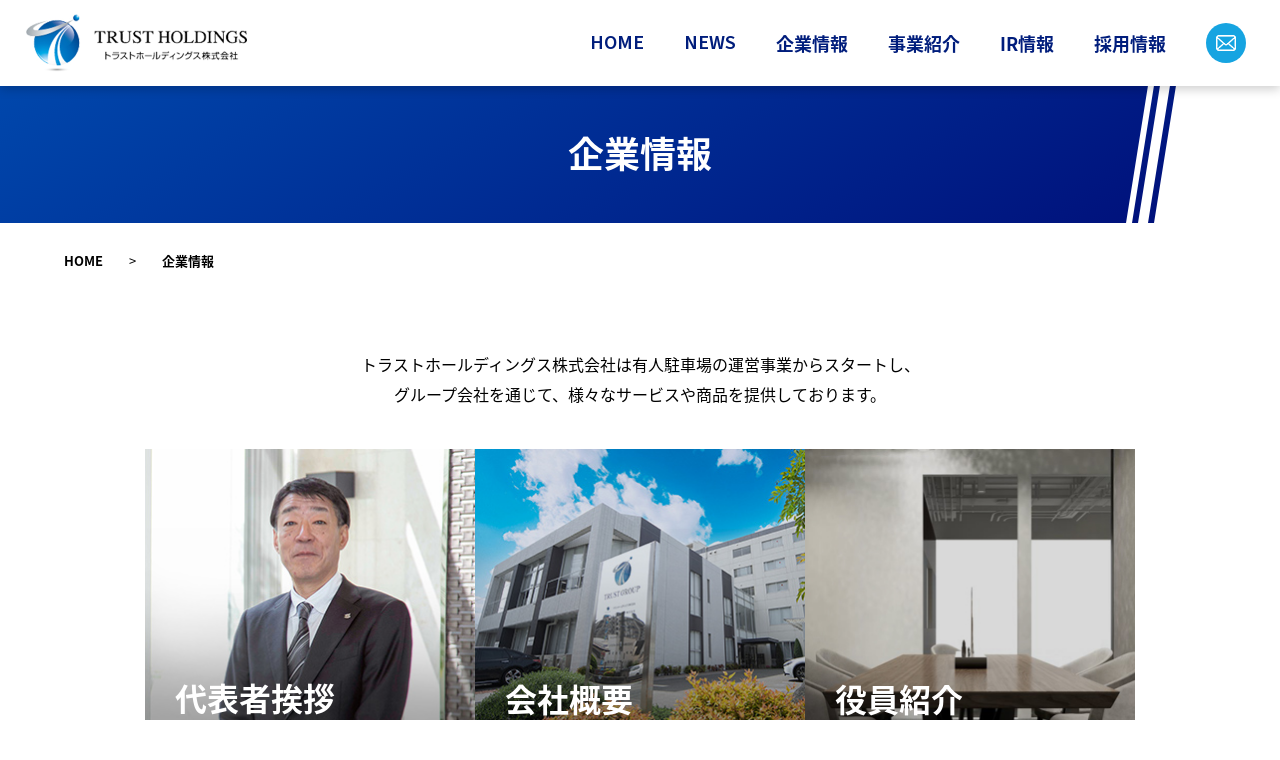

--- FILE ---
content_type: text/html; charset=utf-8
request_url: https://trust-hd.co.jp/company/
body_size: 3540
content:
<!DOCTYPE HTML>
<html lang="ja">
	<head>

		<meta charset="UTF-8">
		<meta name="viewport" content="width=device-width, initial-scale=1.0, minimum-scale=1.0">

		<title>企業情報 | トラストホールディングス株式会社</title>

		
	<meta name="Description" content="笑顔がつなぐ信頼の「和」・企業理念『仕事を通じて、全従業員の人間性を高め、物心両面の幸福を追求すると同時に、地域社会の幸福に貢献する』">
	<meta name="keyword" content="トラストホールディングス,株主投資家,IR,駐車場,不動産,警備,福岡,トラストパーク">

	<!-- OGP設定 -->
	<meta property="og:url" content="https://www.trust-hd.co.jp/" />
	<meta property="og:type" content="website" />
	<meta property="og:title" content="トラストホールディングス株式会社" />
	<meta property="og:description" content="笑顔がつなぐ信頼の「和」・企業理念『仕事を通じて、全従業員の人間性を高め、物心両面の幸福を追求すると同時に、地域社会の幸福に貢献する』" />
	<meta property="og:site_name" content="トラストホールディングス株式会社" />
	<meta property="og:image" content="/img/common/ogp_img.jpg" />

	<link href="../img/favicon.ico" rel="icon" type="image/x-icon">
			<!-- 共通指定 -->
	<link rel="preconnect" href="https://fonts.googleapis.com">
	<link rel="preconnect" href="https://fonts.gstatic.com" crossorigin>
	<link href="https://fonts.googleapis.com/css2?family=Source+Sans+3:ital,wght@0,200..900;1,200..900&display=swap" rel="stylesheet">

	<script>
		(function(d) {
			var config = {
				kitId: 'wyt7pkk',
				scriptTimeout: 3000,
				async: true
			},
			h=d.documentElement,t=setTimeout(function(){h.className=h.className.replace(/\bwf-loading\b/g,"")+" wf-inactive";},config.scriptTimeout),tk=d.createElement("script"),f=false,s=d.getElementsByTagName("script")[0],a;h.className+=" wf-loading";tk.src='https://use.typekit.net/'+config.kitId+'.js';tk.async=true;tk.onload=tk.onreadystatechange=function(){a=this.readyState;if(f||a&&a!="complete"&&a!="loaded")return;f=true;clearTimeout(t);try{Typekit.load(config)}catch(e){}};s.parentNode.insertBefore(tk,s)
		})(document);
	</script>

	<script src="../js/jquery.min.1.9.1.js"></script>
	<script src="../js/common.js"></script>

	<link href="../css/reset.css" rel="stylesheet"  media="all">
	<link href="../css/common.css" rel="stylesheet"  media="all">

	<!-- Google tag (gtag.js) -->
	<script async src="https://www.googletagmanager.com/gtag/js?id=G-2ND97HWEN9"></script>
	<script>
		window.dataLayer = window.dataLayer || [];
		function gtag(){dataLayer.push(arguments);}
		gtag('js', new Date());

		gtag('config', 'G-2ND97HWEN9');
	</script>


	<!--link rel="stylesheet" href="https://use.fontawesome.com/releases/v5.6.4/css/all.css"-->

		<link href="./css/index.css" rel="stylesheet"  media="all">
	</head>

	<body>

		<div id="wrapper">
			<header>
	<h1>
		<a href="../"><img src="../img/common/h1.jpg" alt="トラストホールディングスロゴ"></a>
	</h1>
	<input type="checkbox" name="hamburger" id="hamburger"/>
	<label for="hamburger" class="hamburger_bg"></label>
	<ul class="menu_li">
		<li><a class="en_num" href="../">HOME</a></li>
		<li><a class="en_num" href="../news">NEWS</a></li>
		<li>
			<a class="accordion">企業情報</a>
			<div class="mega_list"><!--以下hover時のメガメニュー中身-->
				<div>
					<span>
						<img src="../img/common/menu_img.jpg" alt="企業情報img">
						<h2>COMPANY<em>企業情報</em></h2>
					</span>
					<ul class="sub_list">
						<li><a href="../company">企業情報TOP</a></li>
						<li><a href="../company/top_message">代表者挨拶</a></li>
						<li><a href="../company/about_us">会社概要</a></li>
						<li><a href="../company/board_members">役員紹介</a></li>
						<li><a href="../company/history">沿革</a></li>
						<li><a href="../company/code_of_conduct">行動規範</a></li>
					</ul>
				</div>
			</div>
		</li>
		<li><a href="../business">事業紹介</a></li>
		<li>
			<a class="accordion">IR情報</a>
			<div class="mega_list"><!--以下hover時のメガメニュー中身-->
				<div>
					<span>
						<img src="../img/common/menu_img2.jpg" alt="IR情報img">
						<h2 class="en_long ir">INVESTOR RELATIONS<em>IR情報</em></h2>
					</span>
					<ul class="sub_list list_scroll ir_link">
						<li><a href="../ir">IR情報TOP</a></li>
						<li><a href="../ir/ir_news">IRニュース</a></li>
						<li><a href="../ir/top_message">株主・投資家の皆さまへ</a></li>
						<li><a href="../ir/dividend">配当</a></li>
						<li><a href="../ir/shareholders_benefits">株主優待</a></li>
						<li><a href="../ir/highlights">業績・財務ハイライト</a></li>
						<li><a href="../ir/investor_library">IRライブラリー</a></li>
						<li><a href="../ir/general_meeting">株主総会</a></li>
						<li><a href="../ir/stock_information">株式情報</a></li>
						<!--li><a href="</*?php echo $Spath_arr[0]; ?*/>ir/electronic_public_notice">電子公告</a></li-->
						<!--li><a href="</*?php echo $Spath_arr[0]; ?*/>ir/disclosure_policy">ディスクロージャーポリシー</a></li-->
					</ul>
				</div>
			</div>
		</li>
		<!--li><a href="</*?php echo $Spath_arr[0]; ?*/>recruit">採用情報</a></li-->
		<li>
			<a class="accordion">採用情報</a>
			<div class="mega_list"><!--以下hover時のメガメニュー中身-->
				<div>
					<span>
						<img src="../img/common/menu_img3.jpg" alt="採用情報img">
						<h2 class="en_long recruit">RECRUIT<em>採用情報</em></h2>
					</span>
					<ul class="sub_list recruit_link">
						<li><a href="../recruit">採用情報TOP</a></li>
						<li><a href="../recruit/newgraduate">新卒採用</a></li>
						<li><a href="../recruit/career">キャリア採用</a></li>
					</ul>
				</div>
			</div>
		</li>
		<li class="contact"><a href="../app/contact"></a></li>
	</ul>
	<label for="hamburger" class="hamburger_btn">
		<span></span>
		<span></span>
		<span></span>
	</label>
</header>

			<section id="header_mv" class="mv_blue">
				<h2><span>企業情報</span></h2>
			</section>

			<div class="pnkz"><a href="../../">HOME</a><em>></em>企業情報</div>

			<section id="company" class="small_inner">
				<p>トラストホールディングス株式会社は有人駐車場の運営事業からスタートし、<br class="br_pc">グループ会社を通じて、様々なサービスや商品を提供しております。</p>
				<ul>
					<li>
						<a href="./top_message/"><img src="img/img01.jpg" alt="代表者挨拶">
							<h3>代表者挨拶<span class="en_num">TOP MESSAGE</span></h3>
						</a>
					</li>
					<li>
						<a href="./about_us/"><img src="img/img02.jpg" alt="会社概要">
							<h3>会社概要<span class="en_num">CORPORATE PROFILE</span></h3>
						</a>
					</li>
					<li>
						<a href="./board_members/"><img src="img/img03.jpg" alt="役員紹介">
							<h3>役員紹介<span class="en_num">BOARDMEMBERS</span></h3>
						</a>
					</li>
					<li>
						<a href="./history/"><img src="img/img04.jpg" alt="沿革">
							<h3>沿革<span class="en_num">HISTORY</span></h3>
						</a>
					</li>
					<li>
						<a href="./code_of_conduct/"><img src="img/img05.jpg" alt="行動規範">
							<h3>行動規範<span class="en_num">CODE OF CONDUCT</span></h3>
						</a>
					</li>
				</ul>
			</section>

				<footer>
	<!--div id="page-top"><a href="#">PAGE TOP</a></div-->
	<div>

		<ul>
			<li>
				<a class="en_num bold" href="../">HOME</a>
				<a class="en_num bold" href="../news">NEWS</a>
			</li>
			<li>
				<a class="bold" href="../company">企業情報</a>
				<div class="inner_link">
					<a href="../company/top_message">- 代表挨拶</a>
					<a href="../company/about_us">- 会社概要</a>
					<a href="../company/board_members">- 役員紹介</a>
					<a href="../company/history">- 沿革</a>
					<a href="../company/code_of_conduct">- 行動規範</a>
				</div>
			</li>
			<li>
				<a class="bold" href="../business">事業紹介</a>
			</li>
			<li>
				<a class="bold" href="../ir">IR情報</a>
				<div class="inner_link">
					<a href="../ir/ir_news">- IRニュース</a>
					<a href="../ir/top_message">- 株主・投資家の皆さまへ</a>
					<a href="../ir/dividend">- 配当</a>
					<a href="../ir/shareholders_benefits">- 株主優待</a>
					<a href="../ir/highlights">- 業績・財務ハイライト</a>
					<a href="../ir/investor_library">- IRライブラリー</a>
					<a href="../ir/general_meeting">- 株主総会</a>
					<a href="../ir/stock_information">- 株式情報</a>
					<a href="../ir/electronic_public_notice">- 電子公告</a>
					<a href="../ir/disclosure_policy">- ディスクロージャーポリシー</a>
				</div>
			</li>
			<li>
				<a class="bold" href="../recruit">採用情報</a>
				<div class="inner_link">
					<a href="../recruit/newgraduate">- 新卒採用</a>
					<a href="../recruit/career">- キャリア採用</a>
				</div>
			</li>
		</ul>

		<div id="company_address">
			<div>
				<a href="../"><img src="../img/common/logo.jpg" alt=""></a>
				<p>〒812-0016<br>福岡県福岡市博多区博多駅南五丁目<br>15番18号<br>TEL：<a href="tel:092-437-8944">092-437-8944</a></p>
			</div>
			<span><img src="../img/common/syoken.png" alt=""></span>
		</div>

	</div>
	<ul id="last_link">
		<li><a href="../privacy">個人情報保護方針</a></li>
		<li><a href="../disclaimer">免責事項</a></li>
		<li><a href="../anti_social_forces">反社会的勢力排除の基本方針</a></li>
	</ul>
	<small class="en_num">Copyright TRUST Holdings Inc. All Rights Reserved.</small>
</footer>
		</div>

		<a id="page_top" href="">
  <div></div>
</a>

	</body>
</html>


--- FILE ---
content_type: text/css
request_url: https://trust-hd.co.jp/css/reset.css
body_size: 149
content:
@charset "UTF-8";
/* CSS Document */

body,div,dl,dt,dd,menu,ul,ol,li,h1,h2,h3,h4,h5,h6,pre,form,p,fieldset,input,textarea,p,blockquote,th,td,nav,small,address,section,article {
   margin:0;
   padding:0;
}
a,input {border: 0;}

a{text-decoration: none;}

table {
    border-collapse:collapse;
    border-spacing:0;
}
button {
	border: 0;
	padding: 0;
	margin: 0;
	cursor: pointer;
}
fieldset,img {
    border:0;
}
address,caption,cite,code,dfn,em,strong,th,var,small {
    font-style:normal;
    font-weight:normal;
}
ol,ul,menu {
    list-style:none;
}
caption,th {
    text-align:left;
}
h1,h2,h3,h4,h5,h6 {
    font-size:100%;
    font-weight:normal;
}
q:before,q:after {
    content:'';
}
abbr,acronym { border:0;
}
.clear {
	clear: both;
	padding:0;
	margin:0;
	border:0;
}
img{
	border: none;
	padding:0;
	margin:0;
	vertical-align:top;
}
hr{
	padding:0;
	margin:0;
	border:none;
}


--- FILE ---
content_type: text/css
request_url: https://trust-hd.co.jp/css/common.css
body_size: 4369
content:
@charset "utf-8";
/* CSS Document */
html {
	height:100%;
	position:relative;
}

body{
	/*font-family:"source-han-sans-japanese",sans-serif,"a-otf-gothic-mb101-pr6n",sans-serif, "游ゴシック体",YuGothic,"メイリオ", Meiryo, Osaka, "ＭＳ Ｐゴシック", "MS PGothic", sans-serif;*/
	font-family: "Yu Gothic", "Hiragino Kaku Gothic ProN", "source-han-sans-japanese",sans-serif,"a-otf-gothic-mb101-pr6n","ヒラギノ角ゴ Pro W3", "Hiragino Kaku Gothic Pro", "メイリオ", "Meiryo", " Osaka", "ＭＳ Ｐゴシック";
	font-weight: 500;
	font-style: normal;
	width: 100%;
	font-size: 16px;
	line-height: 1.3;
	color: #000000;
}

p{line-height: 1.875;}

a:hover {opacity: 0.6;}

.en_num{
	font-family: "Source Sans 3",sans-serif,"メイリオ",Meiryo,Osaka,"ＭＳ Ｐゴシック","MS PGothic",sans-serif;
	font-weight: bold;
}

.br_sp{display: none;}

/*　↓↓↓sectionサイズの一括指定↓↓↓　*/
.small_inner,
.middle_inner{
	max-width: 90%;
}

.small_inner,
.middle_inner{
	margin: 0 auto 120px;
}

.small_inner {width: 1000px;}
.middle_inner{width: 1200px;}
.txt_inner{margin: 0 auto 80px;}

@media screen and (max-width: 750px) {

	body {font-size: 14px;}
	.small_inner,
	.middle_inner {
		margin: 0 auto 80px;
	}
	.txt_inner {margin: 0 auto 50px;}
	a:hover {opacity: 1;}
	.br_pc {display: none;}
	.br_sp {display: block;}

}

/*　↓↓↓テキストのみのページで使用するタイトルあしらい↓↓↓　*/
.txt_inner .txt_blue,
.txt_inner .txt_red{
	font-size: 24px;
	padding: 13px 20px 16px 60px;
	font-weight: bold;
	margin-bottom: 20px;
}

.txt_inner .txt_blue{background: url(../img/common/txt_kazari.png) left top no-repeat, #f3f3f3;background-size: contain;}
.txt_inner .txt_red {background: url(../img/common/txt_kazari2.png) left top no-repeat, #f3f3f3;background-size: contain;}

@media screen and (max-width: 750px) {
	.txt_inner .txt_blue,
	.txt_inner .txt_red {
		font-size: 16px;
		padding: 13px 20px 9px 40px;
	}
}

/*　↓↓↓文字色↓↓↓　*/
.c_blue{color: #001d7c;}
.c_red {color: #c93232;}
.c_orange {color: #dc6409;}
.c_skyblue {color: #2badde;}


img {width: 100%;}
.img_sp {display: none;}

@media screen and (max-width: 750px) {
	.img_sp {display: block;}
	.img_pc {display: none;}
}

/***************************

header

****************************/
header {
	align-items: center;
	background-color: #ffffff;
	box-sizing: border-box;
	display: flex;
	justify-content: space-between;
	padding: 13px 24px;
	width: 100%;
	position: fixed;
	box-shadow: 0px 3px 10px 0px rgba(0, 0, 0, 0.2);
	z-index: 1111;
}

h1 img {
	width: 224px;
	max-width: 100%;
	height: 60px;
}

header .menu_li {
	box-sizing: border-box;
	display: flex;
	margin: 0;
	padding: 0;
}

header .menu_li>li {
	list-style: none;
	text-decoration: none;
	margin-right: 40px;
}

header .menu_li li a {
	color: #001d7c;
	display: block;
	text-decoration: none;
	font-weight: bold;
	line-height: 40px;
	font-size: 18px;
}

header .menu_li .accordion{cursor: pointer;}

/*ir情報文字色*/
header .menu_li .ir_link a {color:#da2f2f;}

/*新卒情報文字色*/
header .menu_li .recruit_link a {color: #45bded;}

header .menu_li .en_num {font-size: 20px;font-weight: 600!important;}


/*======= hoverすると出てくるメガメニュー ========*/

.menu_li .mega_list {
	/*visibility: hidden;*/
	visibility:collapse;
	width: calc(100% - 60px);
	position: absolute;
	top: 100%;
	left: 0;
	padding: 30px;
	background: #f3f3f3;
	-webkit-transition: opacity 0.1s, visibility 0.1s;
	transition: opacity 0.1s, visibility 0.1s;
	box-shadow: 0px 3px 10px 0px rgba(0, 0, 0, 0.2);
	/*display: none;*/
}

.menu_li li:hover .mega_list {visibility: visible;}

.menu_li li .mega_list .list_scroll {
	overflow-y: scroll;
	width: 260px;
	height: 500px;
}

.menu_li .mega_list li {
	background: #f3f3f3;
	border-bottom: 1px solid #001d7c;
	padding: 8px 0px;
}

.menu_li .mega_list .ir_link li{border-bottom: 1px solid #da2f2f;}

.menu_li .mega_list .recruit_link li {border-bottom: 1px solid #45bded;}

.menu_li .mega_list li:last-child{border-bottom: none;}

.menu_li .mega_list div{
	width: 1000px;
	max-width: 100%;
	margin: 0 auto;
	display: flex;
}

.menu_li .mega_list div span{
	position: relative;
	width: 60%;
	height: fit-content;
}

.mega_list div span h2{
	background: #001d7c;
	padding: 40px 50px;
	color: #ffffff;
	font-size: 36px;
	font-weight: bold;
	position: absolute;
	top: 20%;
	right: -9%;
	width: 230px;
	text-align: center;
}

.mega_list div span .ir{background: #da2f2f;}

.mega_list div span .recruit{background: #45bded;}

.mega_list div span h2 em{
	color: #ffffff;
	font-size: 16px;
	display: block;
	text-align: center;
	margin-top: 8px;
}

.mega_list .en_long{
	font-size: 30px;
	padding: 26px 40px;
}

.mega_list img{width: 83%;}

.mega_list .sub_list{
	width: 260px;
	margin-left: auto;
}
.mega_list .list_scroll{padding-right: 30px;}

.mega_list .sub_list a::before {
	content: "";
	color: #ffffff;
	background: #001d7c;
	display: inline-block;
	width: 18px;
	height: 18px;
	margin-right: 24px;
	vertical-align: -3px;
}

.mega_list .ir_link a::before{background: #da2f2f;}

.mega_list .recruit_link a::before {background:#45bded;}

header .contact {margin-right: 0!important;}
header .contact a {
	background: url(../img/common/mail.png)center center no-repeat #16a4e1;
	border-radius: 50%;
	width: 40px !important;
	height: 40px;
	margin-right: 10px;
}

@media screen and (max-width: 1000px) {

	header {padding: 13px 24px 13px 12px;}

	h1 img {
		width: 184px;
		max-width: 100%;
		height: 48px;
	}
	header .menu_li>li{
		display: block;
		padding: 0;
		margin-right: 0;
		width: 100%;
		border-bottom: 1px solid #f3f3f3;
	}
	header .menu_li .contact {
		margin: 30px 0 0 20px;
		border-bottom: 0;
		width: 90%;
	}
	.menu_li .contact a{padding: 0;}
	.mega_list .sub_list {width: 100%;}

	header .menu_li li a{padding: 10px 20px;}
	.menu_li .sub_list a {padding: 6px 10px;}

	.menu_li .mega_list {
		visibility: visible;
		position: inherit;
		width: calc(100% - 40px);
		padding: 20px;
		box-shadow: none;
	}
	.menu_li .mega_list li {padding: 0;}

	.mega_list .list_scroll {padding-right: 0;}

	.menu_li li:hover .mega_list {visibility: initial;}
	.menu_li li .mega_list .list_scroll {
		overflow-y: inherit;
		white-space: nowrap;
		width: 100%;
		height: auto;
	}

	.menu_li .mega_list div span{display: none;}

}


/************
#hamburger
*************/

#hamburger {display: none;}

.hamburger_bg {
	background-color: #ffffff;
	cursor: pointer;
	display: none;
	height: 100vh;
	left: 0;
	opacity: 1;
	position: absolute;
	top: 0;
	width: 100%;
	z-index: -1;
}

.hamburger_btn {display: none;}
.hamburger_btn span {
	background-color: #044589;
	display: block;
	height: 2px;
	transition: 0.3s;
	width: 30px;
}

@media screen and (max-width: 1000px) {
	.hamburger_btn {
		align-items: center;
		appearance: none;
		background-color: transparent;
		border: none;
		cursor: pointer;
		display: flex;
		flex-direction: column;
		gap: 8px;
		height: 32px;
		justify-content: center;
		width: 32px;
	}

	header .menu_li{
		background-color: #ffffff;
		align-items: flex-start;
		display: flex;
		flex-direction: column;
		left: 0;
		padding: 0;
		position: absolute;
		transform: translateX(-100%);
		top: 100%;
		width: 100%;
	}

	#hamburger:checked~header {
		transform: translateX(0%);
		transition: 0.3s;
	}

	#hamburger:checked~.menu_li {
		transform: translateX(0%);
		transition: 0.3s;
		overflow-y: scroll;
		white-space: nowrap;
		height: 84vh;
	}

	#hamburger:checked~.hamburger_bg {display: block;}

	/******** ↓↓↓ハンバーガー部分↓↓↓ **********/
	#hamburger:checked~.hamburger_btn span:nth-of-type(1) {
		transform: translate(2px, 1px) rotate(45deg);
		transform-origin: 0%;
	}
	#hamburger:checked~.hamburger_btn span:nth-of-type(2) {opacity: 0;}
	#hamburger:checked~.hamburger_btn span:nth-of-type(3) {
		transform: translate(2px, 3px) rotate(-45deg);
		transform-origin: 0%;
	}
}

/***************************

中ページmv

****************************/
#header_mv {
	padding: 83px 0 0;
	/*height: 200px;*/
	height: 140px;
	margin-bottom: 30px;
	position: relative;
}

#header_mv h2 {
	text-align: center;
	position: absolute;
	/*top: 45%;*/
	top: 58%;
	right: 0;
	left: 0;
}

#header_mv h2 span {
	display: block;
	/*font-size: 42px;*/
	font-size: 36px;
	color: #ffffff;
	font-weight: bold;
}

#header_mv h2 em {
	font-size: 16px;
	letter-spacing: 0.1em;
	display: inline-block;
	background: #ffffff;
	padding: 2px 16px;
	margin-top: 16px;
}

/****メインビジュアル_青背景****/
.mv_blue {background: url(../img/common/right_kazari.png) right bottom no-repeat, linear-gradient(150deg, rgba(0, 77, 177, 1), rgba(0, 12, 119, 1));}
.mv_blue em {color: #000a64;}

/****メインビジュアル_赤背景****/
.mv_red {background: url(../img/common/right_kazari.png) right bottom no-repeat, linear-gradient(150deg, rgba(229, 45, 45, 1), rgba(169, 11, 11, 1));}
.mv_red em {color: #c93232;}

/****メインビジュアル_オレンジ背景****/
.mv_orange {background: url(../img/common/right_kazari.png) right bottom no-repeat, linear-gradient(150deg, rgba(236, 120, 31, 1), rgba(219, 79, 6, 1));}
.mv_orange em {color: #dc6409;}

/****メインビジュアル_スカイブルー背景****/
.mv_skyblue {background: url(../img/common/right_kazari.png) right bottom no-repeat, linear-gradient(150deg, rgba(55, 183, 231, 1), rgba(14, 144, 188, 1));}
.mv_skyblue em {color: #2badde;}

@media screen and (max-width: 1000px) {
	#header_mv{padding: 74px 0 0;}
}

@media screen and (max-width: 750px) {
	/*#header_mv h2 {top: 50%;}*/
	#header_mv h2 {top: 60%;}
	#header_mv h2 span {font-size: 30px;}
	#header_mv h2 em {
		font-size: 13px;
		margin-top: 14px;
	}

	.mv_blue {background: linear-gradient(150deg, rgba(0, 77, 177, 1), rgba(0, 12, 119, 1));}
	.mv_red {background: linear-gradient(150deg, rgba(229, 45, 45, 1), rgba(169, 11, 11, 1));}
	.mv_orange {background: linear-gradient(150deg, rgba(236, 120, 31, 1), rgba(219, 79, 6, 1));}
	.mv_skyblue {background: linear-gradient(150deg, rgba(55, 183, 231, 1), rgba(14, 144, 188, 1));}
}

/***************************

NEWS

****************************/
#news_box .news-content em{
	background: #da2f2f;
	color: #ffffff;
	font-size: 12px;
	padding: 0 3px;
}

/***************************

footer

****************************/
footer{
	background: #044589;
	padding: 60px 0 20px;
	background-image: linear-gradient(150deg, rgba(38, 124, 227, 1), rgba(0, 13, 135, 1));
}

footer>div {
	width: 1400px;
	max-width: 94%;
	margin: 0 auto;
	font-size: 15px;
	display: flex;
	flex-wrap: column;
}

footer #company_address{
	display: flex;
	height: fit-content;
	order: 1;
}
footer #company_address div {
	width: 254px;
	max-width: 90%;
	margin-right: 10px;
}
footer #company_address>span>img{
	/*object-fit: cover;
	width: 122px;*/
	object-fit: contain;
	width: 101px;
	height: 226px;
}

footer #company_address p{
	background: #032d59;
	color: #ffffff;
	padding: 1.3rem 9%;
	position: relative;
	line-height: 1.692;
	font-size: 13px;
	margin-top: 0;
}
footer #company_address p:after {
	position: absolute;
	border: 1px solid #426283;
	content: "";
	top: 10px;
	bottom: 10px;
	left: 10px;
	right: 10px;
}
footer #company_address a {display: inline-block;}

footer div ul{
	width: 820px;
	max-width: 67%;
	display: flex;
	justify-content: flex-end;
	margin-left: auto;
	order: 2;
}
footer div ul li{margin-right: 50px;}
footer div ul li:last-child{margin-right: 0;}

footer a{
	color: #ffffff;
	display: block;
	margin-bottom: 10px;
}

footer .inner_link a {padding-left: 11px;}

footer .bold{
	margin-bottom: 20px;
	font-weight: bold;
	font-size: 18px;
}
footer .bold::before{
	content: "■";
	font-size: 10px;
	margin-right: 10px;
}

footer #last_link{
	margin-top: 50px;
	display: flex;
	width: 1200px;
	max-width: 90%;
	margin: 34px auto 0;
	font-size: 14px;
	justify-content: center;
}
footer #last_link li{margin-right: 60px;}
footer #last_link li:last-child{margin-right: 0;}

footer small {
	color: #ffffff;
	text-align: center;
	width: 100%;
	display: block;
	margin-top: 30px;
}

footer .en_num {font-weight: normal;}

@media screen and (max-width: 1300px) {
	footer div ul {max-width: 56%;}
	footer div ul li{margin-right: 0;}
	footer div ul li:first-child{width: 20%;}
	footer div ul li:nth-child(2),
	footer div ul li:nth-child(3){width: 25%;}
	footer div ul li:nth-child(4){
		width: 32%;
		margin-right: 20px;
	}
	footer div ul li:last-child{width: 26%;}
}

@media screen and (max-width: 1000px) {
	footer>div{
		display: block;
		max-width: 90%;
	}
	footer div ul{
		width: 1200px;
		max-width: 100%;
		margin-bottom: 40px;
	}
	footer #company_address{justify-content: center;}
}

@media screen and (max-width: 700px) {
	footer div ul{display: block;}
	footer div ul li{width: 100%!important;}
	footer div ul li:not(:first-child) {margin-bottom: 20px;}
	footer #last_link {display: block;}
	footer #company_address p {padding: 1.5rem 8% 0.7rem;}
	footer #company_address>span>img {
		height: 218px;
	}

}

/*************************************

パンくず

**************************************/
.pnkz {
	font-size: 13px;
	font-weight: bold;
	width: 1200px;
	max-width: 90%;
	margin: 0 auto 80px;
}
.pnkz em {
	margin: 0 26px;
	display: inline-block;
}

.pnkz a{color: #000000;}

@media screen and (max-width: 700px) {
	.pnkz {margin: 0 auto 50px;}
}

/*************************************

.ttl_m

**************************************/
.ttl_m{
	font-size: 28px;
	font-weight: bold;
	background-size: contain;
	margin-bottom: 60px;
	text-align: center;
	display: flex;
	justify-content: center;
}

.ttl_m span{
	font-size: 16px;
	display: block;
	margin-top: 6px;
	letter-spacing: 0.1em;
}

.ttl_m em{
	width: 64px;
	height: 35px;
	display: inline-block;
}
.ttl_m .ttl_01{
	background: url(../img/common/ttl_icon.png)top left no-repeat;
	background-size: contain;
	margin-right: 55px;
}

.ttl_m .ttl_02 {
	background: url(../img/common/ttl_icon2.png)top right no-repeat;
	background-size: contain;
	margin-left: 55px;
}

@media screen and (max-width: 750px) {

	.ttl_m{
		font-size: 20px;
		margin-bottom: 40px;
	}
	.ttl_m span{font-size: 14px;}
	.ttl_m .ttl_01{margin: -4px 34px 0 0;}
	.ttl_m .ttl_02 {margin: -4px 0 0 34px;}

}

/*===================================================

ページTOP

=================================================*/

#page_top {
	width: 50px;
	height: 50px;
	position: fixed;
	bottom: 30px;
	right: 20px;
	background: #000000;
}

#page_top span{
	color: #000;
	position: absolute;
	top: -24px;
	left: 2px;
	font-weight: bold;
}

#page_top div {
	position: relative;
	display: block;
	width: 50px;
	height: 50px;
	text-decoration: none;
}

#page_top div::before {
	content: '';
	background: url(../img/common/arrow.png)top center no-repeat;
	position: absolute;
	width: 25px;
	height: 14px;
	top: 12px;
	bottom: 10px;
	right: 0;
	left: -1px;
	margin: auto;
}


--- FILE ---
content_type: text/css
request_url: https://trust-hd.co.jp/company/css/index.css
body_size: 234
content:
@charset "utf-8";
/* CSS Document */

/*************************************

section#news_box

**************************************/
#company{
	margin: 0 auto 140px;
	text-align: center;
}

#company p{margin-bottom: 40px;}

#company ul{
	display: flex;
	flex-wrap: wrap;
	justify-content: center;
	gap: 2px;
}
#company li {width: 33%;}

#company a{
	display: block;
	position: relative;
}

#company h3{
	color: #ffffff;
	font-size: 32px;
	font-weight: bold;
	position: absolute;
	bottom: 9%;
	left: 30px;
	text-align: left;
}
#company h3 span{
	font-size: 16px;
	display: block;
	font-weight: 400;
	letter-spacing: 0.15em;
	position: relative;
	padding-left: 26px;
}
#company h3 span::before{
	content: "";
	width: 16px;
	height: 1px;
	display: inline-block;
	background: #ffffff;
	position: absolute;
	left: 2px;
	top: 50%;
}

@media screen and (max-width: 1000px) {
	#company h3 {
		font-size: 24px;
		position: absolute;
		bottom: 7%;
		left: 20px;
	}

	#company h3 span {
		font-size: 13px;
		position: relative;
		padding-left: 22px;
	}

	#company h3 span::before {
		content: "";
		width: 12px;
	}

}

@media screen and (max-width: 750px) {

	#company p {text-align: justify;}
	#company ul{
		justify-content: space-between;
		gap: 6px;
	}
	#company li{width: 49%;}

}


--- FILE ---
content_type: application/x-javascript
request_url: https://trust-hd.co.jp/js/common.js
body_size: 990
content:
/*　ページトップに戻るボタン　*/
jQuery(document).ready(function(){
    jQuery("#topBtn").hide();
    jQuery(window).on("scroll", function() {
        if (jQuery(this).scrollTop() > 100) {
            jQuery("#topBtn").fadeIn("fast");
        } else {
            jQuery("#topBtn").fadeOut("fast");
        }
		var w = jQuery(window).width();
		var x = 500;

        scrollHeight = jQuery(document).height(); //ドキュメントの高さ
        scrollPosition = jQuery(window).height() + jQuery(window).scrollTop(); //現在地
        footHeight = jQuery("small").innerHeight(); //footerの高さ（＝止めたい位置）
        if ( scrollHeight - scrollPosition  <= footHeight ) { //ドキュメントの高さと現在地の差がfooterの高さ以下になったら
            jQuery("#topBtn").css({
                "position":"fixed", //pisitionをabsolute（親：wrapperからの絶対値）に変更
            });
        } else { //それ以外の場合は
            jQuery("#topBtn").css({
                "position":"fixed", //固定表示
            });
        }
    });
    jQuery('#topBtn').click(function () {
        jQuery('body,html').animate({
        scrollTop: 0
        }, 400);
        return false;
    });
});



/*********** ページTOPに戻る ***************/

jQuery(function () {
	var pagetop = jQuery('#page_top');
	// ボタン非表示
	pagetop.hide();
	// 100px スクロールしたらボタン表示
	jQuery(window).scroll(function () {
		if (jQuery(this).scrollTop() > 100) {
			pagetop.fadeIn();
		} else {
			pagetop.fadeOut();
		}
	});
	/*pagetop.click(function () {
		jQuery('body, html').animate({ scrollTop: 0 }, 500);
		return false;
	});*/
});
/******************************************/

jQuery(function () {
    // ウィンドウの幅が1000px以下の場合に.mega_listはdislay:none
    if (jQuery(window).width() <= 1000) {
        jQuery('div.mega_list').hide();
    }

    // クリック可能な要素にクリックイベントを追加
    jQuery('a.accordion').click(function () {
        jQuery('div.mega_list').slideUp();
        if (jQuery('+div', this).css('display') == 'none') {
            jQuery('+div', this).slideDown();
        }
    });

    // ウィンドウの幅が1000px以下の場合に画面サイズが変更されたときの処理
    jQuery(window).resize(function () {
        if (jQuery(window).width() <= 1000) {
            jQuery('div.mega_list').hide();
        } else {
            jQuery('div.mega_list').show();
        }
    });
});


jQuery(function () {
  // ハンバーガーメニューボタンがクリックされたときのイベントハンドラを設定
  jQuery(".hamburger_btn").click(function () {

    // 現在のbodyタグのoverflowスタイルを確認
    if (jQuery("body").css("overflow") === "hidden") {

      // もしoverflowがhiddenなら、bodyのスタイルを元に戻す
      jQuery("body").css({ height: "", overflow: "" });

    } else {

      // そうでなければ、bodyにheight: 100%とoverflow: hiddenを設定し、スクロールを無効にする
      jQuery("body").css({ height: "100%", overflow: "hidden" });

    }
  });
});
